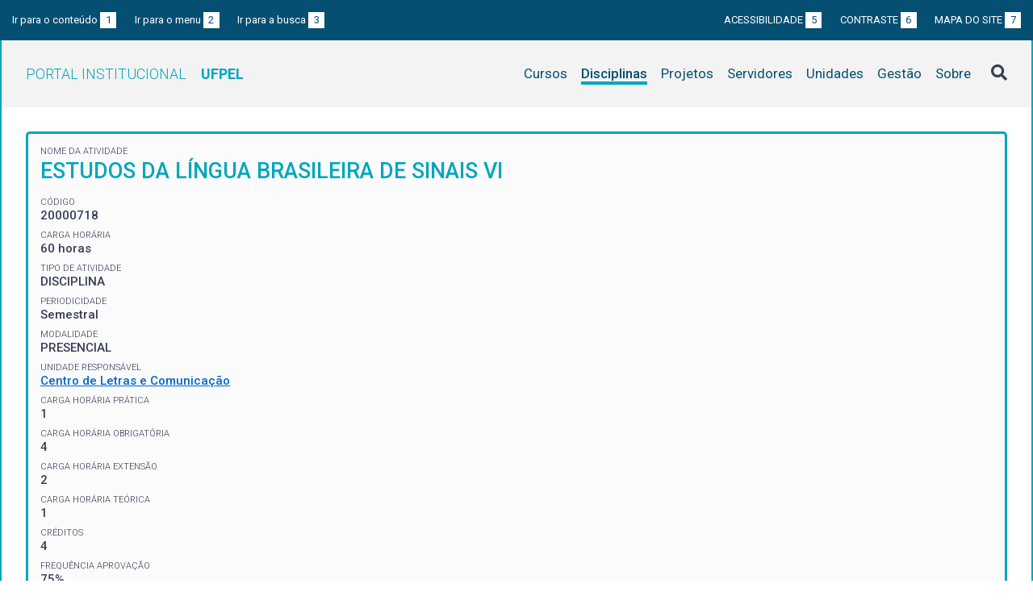

--- FILE ---
content_type: text/html; charset=UTF-8
request_url: https://institucional.ufpel.edu.br/disciplinas/cod/20000718
body_size: 4497
content:
<!DOCTYPE html>
<html prefix="og: http://ogp.me/ns# fb: https://www.facebook.com/2008/fbml" lang="pt-BR">
<head>
	<meta http-equiv="Content-Type" content="text/html; charset=utf-8">
	<meta name="viewport" content="width=device-width, initial-scale=1">
	<title>ESTUDOS DA LÍNGUA BRASILEIRA DE SINAIS VI | UFPel</title>
	<link rel="canonical" href="https://institucional.ufpel.edu.br/disciplinas/cod/20000718">
	<meta property="og:url" content="https://institucional.ufpel.edu.br/disciplinas/cod/20000718">
	<meta property="og:title" content="ESTUDOS DA LÍNGUA BRASILEIRA DE SINAIS VI | UFPel">
	<meta property="og:image" content="https://institucional.ufpel.edu.br/img/banner_fb.png">
	<meta property="og:site_name" content="Portal Institucional UFPel">
	<meta property="og:description" content="O Portal Institucional UFPel disponibiliza informações de cursos, disciplinas, projetos, servidores e unidades da Universidade Federal de Pelotas.">
	<meta property="og:type" content="website">
	<meta name="twitter:card" content="summary_large_image">
	<meta name="twitter:site" content="@UFPel">
    <link rel="icon" type="image/png" sizes="32x32" href="/img/favicon32.png">
	<link rel="apple-touch-icon" href="/img/favicon512.png">
	<meta name="msapplication-TileImage" content="/img/favicon512.png">
	<link rel="stylesheet" href="/css/datatables.css">
	<link rel="stylesheet" href="/vendor/OrgChart/css/jquery.orgchart.min.css">
	<link rel="stylesheet" href="/vendor/fontawesome/css/fontawesome-all.min.css">
	<link rel="stylesheet" href="/css/style.css?ver=1728351342">
	<script src="/vendor/jquery-3.3.1.min.js"></script>
	<script src="/vendor/jquery.accordion.js"></script>
	<script src="/vendor/datatables/datatables.min.js"></script>
	<script src="/vendor/OrgChart/js/jquery.orgchart.js"></script>
	<script src="/vendor/js-cookie/js.cookie.js"></script>
	<script src="/vendor/rwdimagemaps/jquery.rwdImageMaps.min.js"></script>
	<script src="/js/main.js"></script>
	<script src="/js/disciplinas.js"></script>
	<script type='text/javascript'>
	var dadosPHP = { "lang": "pt", "All": "Todos" };
	</script>
<!-- Piwik -->
	<script type="text/javascript">
		var _paq = _paq || [];
		_paq.push(["setDomains", ["*.institucional.ufpel.edu.br"]]);
		_paq.push(['trackPageView']);
		_paq.push(['enableLinkTracking']);
		(function() {
			var u="https://stats.ufpel.edu.br/";
			_paq.push(['setTrackerUrl', u+'piwik.php']);
			_paq.push(['setSiteId', 10]);
			var d=document, g=d.createElement('script'), s=d.getElementsByTagName('script')[0];
			g.type='text/javascript'; g.async=true; g.defer=true; g.src=u+'piwik.js'; s.parentNode.insertBefore(g,s);
		})();
	</script>
	<noscript><p><img src="https://stats.ufpel.edu.br/piwik.php?idsite=10" style="border:0;" alt="" /></p></noscript>
<!-- End Piwik Code -->
</head>

<body class="disciplinas">

	<header id="topo" class="header-site">
		<div id="barra-acessibilidade" class="wrapper barra-acessibilidade clearfix">
			<ul class="atalhos-acessibilidade atalhos-acessibilidade-desktop">
				<li><a accesskey="1" href="#conteudo">Ir para o conteúdo <span class="corFundo">1</span></a></li>
				<li><a accesskey="2" href="#menu_principal" id="irMenu">Ir para o menu <span class="corFundo">2</span></a></li>
				<li><a accesskey="3" href="#campoBusca" id="irBusca">Ir para a busca <span class="corFundo">3</span></a></li>
			</ul>
			<ul class="atalhos-acessibilidade atalhos-acessibilidade-gerais">
				<li><a accesskey="5" href="/sobre/acessibilidade" class="caps">Acessibilidade <span class="corFundo">5</span></a></li>
				<li><a accesskey="6" href="#contraste" id="contraste" class="caps">Contraste <span class="corFundo">6</span></a></li>
				<li><a accesskey="7" href="/sobre/mapa-do-site" class="caps">Mapa do site <span class="corFundo">7</span></a></li>
			</ul>
		</div>

		<div class="wrapper">
			<div class="header-conteudo cor-borda clearfix">
				<h1>
					<a href="/" class="cor-texto">Portal Institucional<span class="sigla-ufpel">UFPEL</span></a>
				</h1>
				<div id="pesquisa_global" class="pesquisa_global">
					<i class="pesquisa_global_botao_busca fas fa-search"></i>
					<input id="pesquisa_global_elastic" class="pesquisa_elastic_interno" placeholder="pesquisar..." value="" type="text">
					<i class="pesquisa_global_botao_fechar fas fa-times"></i>
				</div>

				<i class="menu-principal-mobile-abrir fas fa-bars"></i>
				<nav class="menu-principal">
					<div class="menu-principal-mobile-titulo">
						<a href="/" class="cor-texto">Portal Institucional<span class="sigla-ufpel">UFPEL</span></a>
					</div>
					<i class="menu-principal-mobile-fechar fas fa-times"></i>
					<ul>
<li class="item-menu cursos cor-borda cor-texto"><a href="/cursos">Cursos</a></li><li class="item-menu disciplinas cor-borda cor-texto item-menu-ativo"><a href="/disciplinas">Disciplinas</a></li><li class="item-menu projetos cor-borda cor-texto"><a href="/projetos">Projetos</a></li><li class="item-menu servidores cor-borda cor-texto"><a href="/servidores">Servidores</a></li><li class="item-menu unidades cor-borda cor-texto"><a href="/unidades">Unidades</a></li><li class="item-menu gestao cor-borda cor-texto"><a href="/gestao">Gestão</a></li><li class="item-menu sobre cor-borda cor-texto"><a href="/sobre">Sobre</a></li>					</ul>
				</nav>

			</div>
		</div>
	</header>
	<div class="wrapper-conteudo cor-borda">


	<article id="conteudo" class="conteudo disciplinas">


		<div  class="conteudo-principal conteudo-principal-full">

			<div class="ficha-dados cor-borda">

				<div class="ficha-label">Nome da Atividade</div>
				<div class="ficha-campo caps maior cor-texto">ESTUDOS DA LÍNGUA BRASILEIRA DE SINAIS VI</div>

				<div class="ficha-label">CÓDIGO</div>
				<div class="ficha-campo">20000718</div>

				<div class="ficha-label">Carga Horária</div>
				<div class="ficha-campo">60 horas</div>

				<div class="ficha-label">Tipo de Atividade</div>
				<div class="ficha-campo">DISCIPLINA</div>

				<div class="ficha-label">Periodicidade</div>
				<div class="ficha-campo">Semestral</div>

				<div class="ficha-label">Modalidade</div>
				<div class="ficha-campo">PRESENCIAL</div>

				<div class="ficha-label">Unidade responsável</div>
				<div class="ficha-campo"><a href="/unidades/id/450">Centro de Letras e Comunicação</a></div>

<div class="ficha-label">CARGA HORÁRIA PRÁTICA</div><div class="ficha-campo">1</div><div class="ficha-label">CARGA HORÁRIA OBRIGATÓRIA</div><div class="ficha-campo">4</div><div class="ficha-label">CARGA HORÁRIA EXTENSÃO</div><div class="ficha-campo">2</div><div class="ficha-label">CARGA HORÁRIA TEÓRICA</div><div class="ficha-campo">1</div><div class="ficha-label">CRÉDITOS</div><div class="ficha-campo">4</div><div class="ficha-label">FREQUÊNCIA APROVAÇÃO</div><div class="ficha-campo">75%</div><div class="ficha-label">NOTA MÉDIA APROVAÇÃO</div><div class="ficha-campo">7</div>			</div> <!-- .ficha-dados -->

			<div id="informacoes" data-accordion-group>
				<div class="accordion open cor-borda" data-accordion>
					<h3 data-control class="cor-fundo">Ementa</h3>
					<div data-content>
						<div class="accordion-content">Desenvolvimento integrado das habilidades de produção e de recepção do discurso sinalizado em Língua Brasileira de Sinais, visando a competência comunicativa em nível avançado. Prática de conversação em Libras mediante a aprendizagem e o uso de estruturas léxico-gramaticais de nível avançado bem como a conscientização linguística do profissional da área de Libras em formação. Introdução ao Estudo da Variação Linguística da Libras. Acadêmico da Libras Análise de discurso noções básicas e complementares e práticas da Libras.</div>
					</div>
				</div>
				<div class="accordion cor-borda" data-accordion>
					<h3 data-control class="cor-fundo">Objetivos</h3>
					<div data-content>
						<div class="accordion-content">
							<p><strong>Objetivo Geral:</strong></p>
							Desenvolver as habilidades de recepção e de produção sinalizada em Libras visando competências linguísticas, gramaticais, estratégicas e discursivas da Libras em nível avançado. Neste componente curricular serão desenvolvidas práticas que propiciem<br />
vivência de situações que são específicas e características da futura prática profissional. Haverá também interlocução com o Programa com ênfase em Extensão “Libras – Língua Brasileira de Sinais, Educação e Literatura Surda na UFPel”(código 359).						</div>
					</div>
				</div>
				<div class="accordion cor-borda" data-accordion>
					<h3 data-control class="cor-fundo">Conteúdo Programático</h3>
					<div data-content>
						<div class="accordion-content"></div>
					</div>
				</div>
				<div class="accordion cor-borda" data-accordion>
					<h3 data-control class="cor-fundo">Bibliografia</h3>
					<div data-content>
						<div class="accordion-content">
							<p><strong>Bibliografia Básica:</strong></p>
							<ul>
<li>MACHADO, Rodrigo Nogueira. O processo de empréstimos linguísticos na libras: modalidades e categorização. Tese (Doutorado). Disponível em: https://www.repositorio.ufal.br/jspui/handle/123456789/12877. Acesso em: 20/03/2025.
QUADROS, R. M. de; KARNOPP, L. Língua de sinais brasileira: estudos linguísticos. Porto Alegre: ArtMed, 2004. [recurso online: biblioteca digital UFPel].
TERRA-FERNANDES, Cristiane Lima. Neurociências na formação docente e implicações para a educação bilíngue de estudantes surdos. Tese (Doutorado em Educação em Ciências: Química da Vida e Saúde) - Universidade Federal do Rio Grande - FURG. Programa de Pós-Graduação em Educação em Ciências: Química da Vida e Saúde, Rio Grande - RS, 2018. Disponível em: https://repositorio.furg.br/handle/1/8490 Acesso em: 04/04/2025.</li>							</ul>
<br><p><strong>Bibliografia Complementar:</strong></p><ul><li>CAPOVILLA, F. C.; RAPHAEL, W. D.; TEMOTEO, J. G.; MARTINS, A. C. (2017). Dicionário Da Língua De Sinais Do Brasil - A Libras Em Suas Mãos. São Paulo: Edusp, - Vol 1, 2 e 3.
QUADROS, Ronice Muller de; SILVA, Barbosa Jair; ROYER, Miriam; SILVA, Rodrigues
Vinícius. A Gramática da Libras. Rio de Janeiro: INES, 2023 p. 511; v. 01 Disponível em: https://repositorio.ufsc.br/handle/123456789/262318?show=full Acesso em: 11/03/2025.
QUADROS, Ronice Muller de; SILVA, Barbosa Jair; ROYER, Miriam; SILVA, Rodrigues
Vinícius. A Gramática da Libras. Rio de Janeiro: INES, 2023. 474p. v2. Disponível em: https://repositorio.ufsc.br/handle/123456789/262370 Acesso em: 11/03/2025.
QUADROS, R. M. de; STUMPF, M. R.; LEITE, T. A. (orgs.). Estudos da língua brasileira de sinais I. Florianópolis: Insular, 2013. Disponível em:
https://repositorio.ufsc.br/handle/123456789/178905 Acesso em: 29/11/2023.
STUMPF, M.R; Quadros, R.M. . (orgs.). Estudos da língua brasileira de sinais IV. Florianópolis: Insular, 2018. Disponível em: https://repositorio.ufsc.br/handle/123456789/216892 Acesso em: 29/11/2023.</li></ul>
						</div>
					</div>
				</div>
			</div> <!-- #informacoes -->


			<h3>Turmas Ofertadas</h3>
			<table class="tabela-dados cor-borda">
				<tr class="cor-fundo">
					<th>Turma</th>
					<th>Período</th>
					<th>Vagas</th>
					<th>Matriculados</th>
					<th>Curso / Horários</th>
					<th>Professores</th>
				</tr>

				<tr>
					<td>M1</td>
					<td>
2025 / 2					</td>
					<td>8</td>
					<td>8					<td>
<a href="/cursos/cod/8400">Letras Libras/Literatura Surda (Licenciatura - Noturno)</a><br><div class="tooltip"><a href="#"><i class="fas fa-plus-square" aria-hidden="true"></i> Horários</a><div class="tooltip-container"><table class="grade-horarios cor-borda"><tr class="cor-fundo"><th>Manhã</th><th>Tarde</th><th>Noite</th></tr><tr><td></td><td></td><td><span class="grade-horarios-dia">SEG</span>19:00 - 19:50<br><span class="grade-horarios-dia"></span>19:50 - 20:40<br><span class="grade-horarios-dia"></span>20:40 - 21:30<br><span class="grade-horarios-dia"></span>21:30 - 22:20<br></td></tr></table></div></div>					</td>
					<td>
<a href="/servidores/id/65025">DAIANA SAN MARTINS GOULART</a><div class="ficha-label">Professor responsável pela turma</div><br>					</td>

				</tr>
				<tr>
					<td>M2</td>
					<td>
2025 / 2					</td>
					<td>7</td>
					<td>7					<td>
<a href="/cursos/cod/8400">Letras Libras/Literatura Surda (Licenciatura - Noturno)</a><br><div class="tooltip"><a href="#"><i class="fas fa-plus-square" aria-hidden="true"></i> Horários</a><div class="tooltip-container"><table class="grade-horarios cor-borda"><tr class="cor-fundo"><th>Manhã</th><th>Tarde</th><th>Noite</th></tr><tr><td></td><td></td><td><span class="grade-horarios-dia">SEG</span>19:00 - 19:50<br><span class="grade-horarios-dia"></span>19:50 - 20:40<br><span class="grade-horarios-dia"></span>20:40 - 21:30<br><span class="grade-horarios-dia"></span>21:30 - 22:20<br></td></tr></table></div></div>					</td>
					<td>
<a href="/servidores/id/31518">DANIEL LOPES ROMEU</a><div class="ficha-label">Professor responsável pela turma</div><br>					</td>

				</tr>
			</table>
			

			


		</div> <!-- .conteudo-principal -->

		<div class="clearfix"></div>

	</article>

		<div class="link-topo" title="Voltar ao topo">
			<i class="fas fa-arrow-alt-circle-up fa-3x" aria-hidden="true"></i>
		</div>
		<p class="page-time">
Página gerada em 01/02/2026 00:25:15 (consulta levou 0.100605s)		</p>

	</div> <!-- .wrapper-conteudo -->

	<footer class="site-rodape">
		<div class="site-rodape-esq">
			<a href="https://ufpel.edu.br"><img src="/img/marca-ufpel.png" class="logo-ufpel-rodape" alt="Portal UFPel"></a>
		</div>
		<div class="site-rodape-centro">
			<p><a href="https://ufpel.edu.br">Universidade Federal de Pelotas</a></p>
			<p>Superintendência de Gestão de Tecnologia da Informação e Comunicação</p>
		</div>
		<div class="site-rodape-dir">
			<a href="https://cobalto.ufpel.edu.br"><img src="/img/cobalto-fff-250.png" class="logo-cobalto-rodape" alt="COBALTO - Sistema Integrado de Gestão"></a>
		</div>
	</footer>

</body>
</html>

